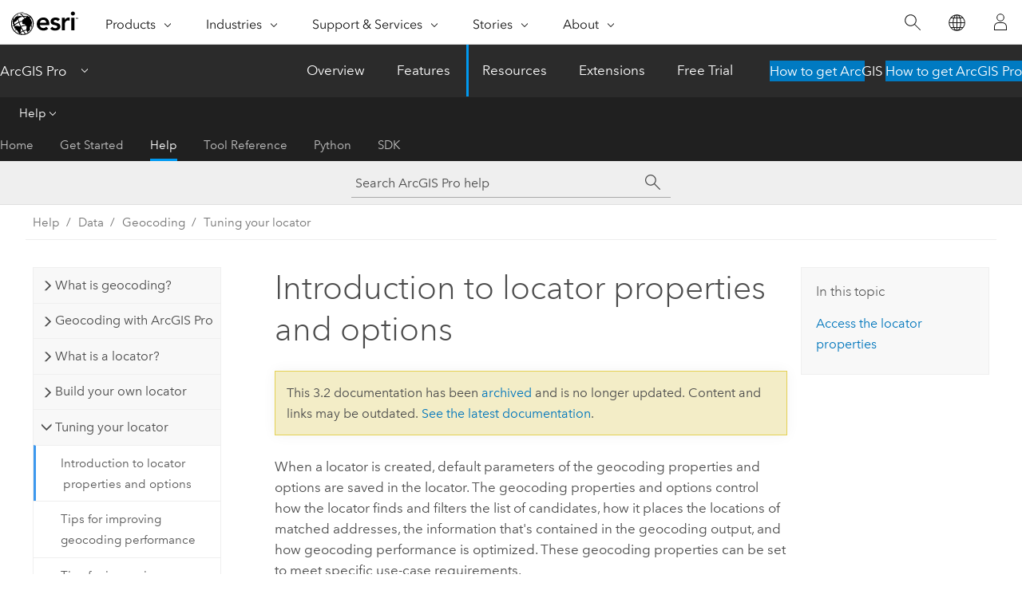

--- FILE ---
content_type: text/html; charset=UTF-8
request_url: https://pro.arcgis.com/en/pro-app/3.2/help/data/geocoding/introduction-to-locator-properties-and-options.htm
body_size: 14701
content:


<!DOCTYPE html>
<!--[if lt IE 7]>  <html class="ie lt-ie9 lt-ie8 lt-ie7 ie6" dir="ltr"> <![endif]-->
<!--[if IE 7]>     <html class="ie lt-ie9 lt-ie8 ie7" dir="ltr"> <![endif]-->
<!--[if IE 8]>     <html class="ie lt-ie9 ie8" dir="ltr"> <![endif]-->
<!--[if IE 9]>     <html class="ie ie9" dir="ltr"> <![endif]-->
<!--[if !IE]><!--> <html dir="ltr" lang="en"> <!--<![endif]-->
<head>
<meta name="Applebot" content="noindex,nofollow">
<meta name="facebot" content="noindex,nofollow">
<meta name="DuckDuckBot" content="noindex,nofollow">
<meta name="Baiduspider" content="noindex,nofollow">
<meta name="Bingbot" content="noindex,nofollow">
<meta name="Slurp" content="noindex,nofollow">
<meta name="Googlebot" content="noindex,nofollow">
<link rel="canonical" href="https://pro.arcgis.com/en/pro-app/latest/help/data/geocoding/introduction-to-locator-properties-and-options.htm">
    <meta charset="utf-8">
    <title>Introduction to locator properties and options&mdash;ArcGIS Pro | Documentation</title>
    <meta content="IE=edge,chrome=1" http-equiv="X-UA-Compatible">

    <script>
      var appOverviewURL = "/content/esri-sites/en-us/arcgis/products/arcgis-pro/overview";
    </script>

    <script>
      var docConfig = {
        locale: 'en'
        ,localedir: 'en'
        ,langSelector: ''
        
        ,relativeUrl: false
        

        ,searchformUrl: '/search/'
        ,tertiaryNavIndex: '2'

        
      };
    </script>
	 


    
    <!--[if lt IE 9]>
      <script src="/cdn/js/libs/html5shiv.js" type="text/javascript"></script>
      <script src="/cdn/js/libs/selectivizr-min.js" type="text/javascript"></script>
      <script src="/cdn/js/libs/json2.js" type="text/javascript"></script>
      <script src="/cdn/js/libs/html5shiv-printshiv.js" type="text/javascript" >

    <![endif]-->

     <!--[if lt IE 11]>
    <script>
      $$(document).ready(function(){
        $$(".hideOnIE").hide();
      });
    </script>
    <![endif]-->
	<meta name="viewport" content="width=device-width, user-scalable=no">
	<link href="/assets/img/favicon.ico" rel="shortcut icon" >
	<link href="/assets/css/screen.css" media="screen" rel="stylesheet" type="text/css" />
	<link href="/cdn/calcite/css/documentation.css" media="screen" rel="stylesheet" type="text/css" />
	<link href="/assets/css/print.css" media="print" type="text/css" rel="stylesheet" />

	<!--
	<link href="/assets/css/screen_l10n.css" media="screen" rel="stylesheet" type="text/css" />
	<link href="/assets/css/documentation/base_l10n.css" media="screen" rel="stylesheet" type="text/css" />
	<link href="/assets/css/print_l10n.css" media="print" type="text/css" rel="stylesheet" />
	-->
	<script src="/cdn/js/libs/latest/jquery.latest.min.js" type="text/javascript"></script>
    <script src="/cdn/js/libs/latest/jquery-migrate-latest.min.js" type="text/javascript"></script>
	<script src="/cdn/js/libs/jquery.cookie.js" type="text/javascript"></script>
	<link href="/cdn/css/colorbox.css" media="screen" rel="stylesheet" type="text/css" />
	<link href="/cdn/css/colorbox_l10n.css" media="screen" rel="stylesheet" type="text/css" />
	<script src="/cdn/js/libs/jquery.colorbox-min.js" type="text/javascript"></script>
	<script src="/assets/js/video-init.js" type="text/javascript"></script>
	<script src="/assets/js/sitecfg.js" type="text/javascript"></script>
	
		<script src="/assets/js/signIn.js" type="text/javascript"></script>
	
	

	<!--- Language Picker -->
	<script src="/assets/js/locale/l10NStrings.js" type="text/javascript"></script>
	
		<script src="/assets/js/locale/langSelector.js" type="text/javascript"></script>
	

	<script src="/assets/js/calcite-web.js" type="text/javascript"></script>



  <!--- search MD -->
    <META name="description" content="After a locator is created, 
you can modify the locator's settings. The geocoding properties and  options control how the locator finds and filters the list of candidates,  how it places the locations of matched addresses, and what information is contained in the geocoding output."><META name="last-modified" content="2023-10-6"><META name="product" content="arcgis-pro"><META name="version" content="pro3.2"><META name="search-collection" content="help"><META name="search-category" content="help-general"><META name="subject" content="GEODATA"><META name="sub_category" content="ArcGIS Pro"><META name="content_type" content="Help Topic"><META name="subject_label" content="GEODATA"><META name="sub_category_label" content="ArcGIS Pro"><META name="content_type_label" content="Help Topic"><META name="content-language" content="en">
    <!--- search MD -->
      
    <!-- Add in Global Nav -->
    <link rel="stylesheet" href="//webapps-cdn.esri.com/CDN/components/global-nav/css/gn.css" />
    <!--<script src="//webapps-cdn.esri.com/CDN/components/global-nav/test_data.js"></script>-->
    <script src="//webapps-cdn.esri.com/CDN/components/global-nav/js/gn.js"></script>
    <!-- End Add in Global Nav -->

</head>

<!--
      pub: GUID-C7F7342F-50C7-4B94-B335-2693AAE7E1A3=37
      tpc: GUID-FAE7CC9F-312E-4FD3-BBC0-015A3FCBE9D7=5
      -->


<!-- variable declaration, if any -->

<body class="claro en pro esrilocalnav">
  <!-- Secondary nav -->
  <script>
     insertCss(_esriAEMHost+"/etc.clientlibs/esri-sites/components/content/local-navigation/clientlibs.css")
     insertElem("div", "local-navigation", '<nav id="second-nav" navtype="existingNavigation" domain="'+_esriAEMHost+'" path="'+appOverviewURL+'"></nav>' )
  </script>

  
<!-- End of drawer -->

  
  <div class="wrapper">
      <!--googleoff: all-->


      <div id="skip-to-content">
        <!--googleoff: all-->
        <div class="search">
        <div class="esri-search-box">
          <div class="search-component">
            <form id="helpSearchForm">
              <input class="esri-search-textfield leader" name="q" placeholder="Search ArcGIS Pro help" autocapitalize="off" autocomplete="off" autocorrect="off" spellcheck="false" aria-label="Search ArcGIS Pro help">
  <input type="hidden" name="collection" value="help" />
  <input type="hidden" name="product" value="arcgis-pro" />
  <input type="hidden" name="version" value="pro3.2" />
  <input type="hidden" name="language" value="en" />
  <button class="esri-search-button-submit" type="submit" aria-label="Search"></button>
            </form>
          </div>
        </div>
      </div>
        <!--googleon: all-->
       
        <!-- content goes here -->
        <div class="grid-container ">
          

            
              
  <!--BREADCRUMB-BEG--><div id="bigmac" class="sticky-breadcrumbs trailer-2" data-spy="affix" data-offset-top="180"> </div><!--BREADCRUMB-END-->
  <!--googleoff: all-->
    <div class="column-5 tablet-column-12 trailer-2 ">
      <aside class="js-accordion accordion reference-index" aria-live="polite" role="tablist">
        <div></div>
      </aside>

      <div class="js-sticky scroll-show tablet-hide leader-1 back-to-top" data-top="0" style="top: 0px;">
        <a href="#" class="btn btn-fill btn-clear">Back to Top</a>
      </div>
    </div>
  <!--googleon: all-->
  
            
            
            
	
		<div class="column-13  pre-1 content-section">
	
		<header class="trailer-1"><h1>Introduction to locator properties and options</h1></header>

		 
	<!--googleoff: all-->
	
		
				<aside id="main-toc-small" class="js-accordion accordion tablet-show trailer-1">
			      <div class="accordion-section">
			        <h4 class="accordion-title">In this topic</h4>
			        <div class="accordion-content list-plain">
			          <ol class="list-plain pre-0 trailer-0"><li><a href="#ESRI_SECTION1_8AA4AB67C82246209AC0632A64B27C8A">Access the locator properties</a></li></ol>
			        </div>
			      </div>
			     </aside>
		
    
   <!--googleon: all-->


		<main>
			
	
    	
    


			

<p id="GUID-DECBE6D7-EEF8-494F-881E-A0D4C1E76A23">When a locator is created, default parameters of the geocoding properties and options are saved in the locator. The geocoding properties and options control how the locator finds and filters the list of candidates, how it places the locations of matched addresses, the information that's contained in the geocoding output, and how geocoding performance is optimized. These geocoding properties can be set to meet specific use-case requirements. <div class="panel trailer-1 note" id="GUID-9707EFF7-421D-44AD-AEE4-1CCD573F87BF"><h5 class="icon-ui-comment trailer-0">Note:</h5><p id="GUID-83618D1C-DC7A-4512-9DFF-4077B4063B52">To modify the locator's settings, it must be either added to the project or accessed from a folder connection <img purpose="img" placement="inline" alt="Folder" title="Folder" src="GUID-4311C802-C14B-4A10-8805-F259E7477FE5-web.png" loading="lazy"> in the <span class="uicontrol">Catalog</span> pane under the <span class="uicontrol">Folders</span> category  <img purpose="img" placement="inline" alt="Folder Connection" title="Folder Connection" src="GUID-AA05DEBC-E665-49B9-B904-204DE6D53CC6-web.png" loading="lazy">.</p></div></p><p id="GUID-48D0F41E-21B3-45BC-9E22-8C4D71165F1B">Learn more about <a class="xref xref" href="/en/pro-app/3.2/help/data/geocoding/tips-for-improving-geocoding-performance.htm">adjusting the performance</a> of your geocoding experience.</p><p id="GUID-4B495297-396B-40E5-9C4B-C23354AB288D">Learn more about <a class="xref xref" href="/en/pro-app/3.2/help/data/geocoding/tips-for-improving-geocoding-quality.htm">adjusting the quality</a> of your geocoding experience.</p><section class="section1 padded-anchor" id="ESRI_SECTION1_8AA4AB67C82246209AC0632A64B27C8A" purpose="section1"><h2>Access the locator properties</h2><p id="GUID-3E6052B6-1F9F-452E-A200-D57350702546">Right-click the locator you want to modify in the <span class="uicontrol">Locators</span> folder or in a folder connection in the  <span class="uicontrol">Catalog</span> pane, and click <span class="uicontrol">Locator Properties</span>  to open the <span class="uicontrol">Locator Properties</span> dialog box.</p><p id="GUID-D12E7E43-D915-4130-8C5B-D65212BCE43A"><div class="panel trailer-1 note" id="GUID-B88251B3-4F33-489D-BD7B-41C58A496EB3"><h5 class="icon-ui-comment trailer-0">Note:</h5><p id="GUID-BECA4D3D-6F3C-49E0-A13E-2E95DADCD173"><span class="ph">ArcGIS Pro</span> only supports accessing and modifying locator properties for locators that are stored in a file location. Accessing or  modifying locator properties for portal locators and server locators is not currently supported.</p></div></p></section><section class="section2 leader-1" purpose="relatedtopics"><h4 class="trailer-0">Related topics</h4><ul class="pre-0 trailer-2"><li><a class="xref relatedtopic" href="/en/pro-app/3.2/help/data/geocoding/tips-for-improving-geocoding-performance.htm">Tips for improving geocoding performance</a></li><li><a class="xref relatedtopic" href="/en/pro-app/3.2/help/data/geocoding/tips-for-improving-geocoding-quality.htm">Tips for improving geocoding quality</a></li><li><a class="xref relatedtopic" href="/en/pro-app/3.2/help/data/geocoding/additional-tuning-options.htm">Additional tuning options</a></li><li><a class="xref relatedtopic" href="/en/pro-app/3.2/help/data/geocoding/tips-for-tuning-composite-locators.htm">Composite locator tuning tips</a></li><li><a class="xref relatedtopic" href="/en/pro-app/3.2/help/data/geocoding/display-geocode-results-on-the-map.htm">Display geocode results on the map</a></li></ul></section>
			
				<hr>
				<!--googleoff: all-->
				
	
        
		    <p class="feedback right">
		        <a id="afb" class="icon-ui-contact" href="/feedback/" data-langlabel="feedback-on-this-topic" >Feedback on this topic?</a>
		    </p>
        
	

				<!--googleon: all-->
			
		</main>
	</div>
	
	<!--googleoff: all-->
	
		
			<div id="main-toc-large" class="column-5">
			    <div class="panel font-size--2 tablet-hide trailer-1">
			      <h5 class="trailer-half">In this topic</h5>
			      <ol class="list-plain pre-0 trailer-0"><li><a href="#ESRI_SECTION1_8AA4AB67C82246209AC0632A64B27C8A">Access the locator properties</a></li></ol>
			    </div>
			    
			    
	  		</div>
		
    
   <!--googleon: all-->




          
        </div>
        <!-- ENDPAGECONTENT -->

      </div>

    </div>  <!-- End of wrapper -->

    <div id="globalfooter"></div>

  <!--googleoff: all-->

  
	<script src="/assets/js/init.js" type="text/javascript"></script>
	<!--<script src="/assets/js/drop-down.js" type="text/javascript"></script>-->
	<script src="/assets/js/search/searchform.js" type="text/javascript"></script>
	<script src="/cdn/js/link-modifier.js" type="text/javascript"></script>
	<script src="/cdn/js/sitewide.js" type="text/javascript"></script>
	<script src="/cdn/js/libs/highlight.pack.js" type="text/javascript"></script>
	<script>hljs.initHighlightingOnLoad();</script>


  
    

  <script src="/cdn/js/affix.js" type="text/javascript"></script>
  <script type="text/javascript">
    $(function () {
          var appendFlg = true;

          $("#bigmac")
          .on("affixed.bs.affix", function (evt) {
            if (appendFlg) {
              $("<a class='crumb' href='#'>Introduction to locator properties and options</a>").insertAfter ($("#bigmac nav a").last());
              appendFlg = false;
            }
          })
          .on ("affix-top.bs.affix", function(evt) {
            if (!appendFlg) {
              $("#bigmac nav a").last().remove();
            }
            appendFlg = true;
          })
    })
  </script>
  
        <script type="text/javascript">
          window.doctoc = {
            pubID: "1412",
            tpcID: "66",
            
            hideToc : false
          }
        </script>

        <script type="text/javascript" src="/en/pro-app/3.2/help/main/1868.js" ></script>
        <script type="text/javascript" src="/en/pro-app/3.2/help/data/geocoding/1412.js" ></script>
        <script type="text/javascript" src="/cdn/calcite/js/protoc.js" ></script>

        

  <noscript>
        <p>
            <a href="flisting.htm">flist</a>
        </p>
    </noscript>
    
	<script src="//mtags.arcgis.com/tags-min.js"></script>

  
  
    
    
    <script>
      document.write("<script src='" + _esriAEMHost+"/etc.clientlibs/esri-sites/clientlibs/localNav.js'><\/script>");
    </script>

  </body>
</html>

--- FILE ---
content_type: application/javascript
request_url: https://pro.arcgis.com/en/pro-app/3.2/help/analysis/geoprocessing/basics/1243.js?_=1768719755512
body_size: 7189
content:
;(function (){
          treedata = (window.treedata || {});
          treedata.data["root_1243"]  = {  
              "parent" : "",
              "children" : ["1243_17","1243_25","1243_26","1243_21","1243_20","1243_23","1243_83","1243_81","1243_80","1243_82","1243_79","1243_h0","1243_h1","1243_3","1243_27","1243_33","1243_30","1243_77"]
            },
treedata.data["1243_17"]  = {
            "parent" : "root_1243",
            "label" : "Introduction to geoprocessing",
            "url" : "/en/pro-app/3.2/help/analysis/geoprocessing/basics/what-is-geoprocessing-.htm"
            
          },
treedata.data["1243_25"]  = {
            "parent" : "root_1243",
            "label" : "Geoprocessing vocabulary",
            "url" : "/en/pro-app/3.2/help/analysis/geoprocessing/basics/geoprocessing-vocabulary.htm"
            
          },
treedata.data["1243_26"]  = {
            "parent" : "root_1243",
            "label" : "Geoprocessing quick tour",
            "url" : "/en/pro-app/3.2/help/analysis/geoprocessing/basics/geoprocessing-quick-tour.htm"
            
          },
treedata.data["1243_21"]  = {
            "parent" : "root_1243",
            "label" : "Find a geoprocessing tool",
            "url" : "/en/pro-app/3.2/help/analysis/geoprocessing/basics/find-geoprocessing-tools.htm"
            
          },
treedata.data["1243_20"]  = {
            "parent" : "root_1243",
            "label" : "Use a geoprocessing tool",
            "url" : "/en/pro-app/3.2/help/analysis/geoprocessing/basics/run-geoprocessing-tools.htm"
            
          },
treedata.data["1243_23"]  = {
            "parent" : "root_1243",
            "label" : "Geoprocessing history",
            "url" : "/en/pro-app/3.2/help/analysis/geoprocessing/basics/geoprocessing-history.htm"
            
          },
treedata.data["1243_83"]  = {
            "parent" : "root_1243",
            "label" : "Schedule geoprocessing tools",
            "url" : "/en/pro-app/3.2/help/analysis/geoprocessing/basics/schedule-geoprocessing-tools.htm"
            
          },
treedata.data["1243_81"]  = {
            "parent" : "root_1243",
            "label" : "Batch geoprocessing",
            "url" : "/en/pro-app/3.2/help/analysis/geoprocessing/basics/batch-geoprocessing.htm"
            
          },
treedata.data["1243_80"]  = {
            "parent" : "root_1243",
            "label" : "Undo geoprocessing tools",
            "url" : "/en/pro-app/3.2/help/analysis/geoprocessing/basics/geoprocessing-in-an-edit-session.htm"
            
          },
treedata.data["1243_82"]  = {
            "parent" : "root_1243",
            "label" : "Write geoprocessing output to memory",
            "url" : "/en/pro-app/3.2/help/analysis/geoprocessing/basics/the-in-memory-workspace.htm"
            
          },
treedata.data["1243_79"]  = {
            "parent" : "root_1243",
            "label" : "Interactive feature input",
            "url" : "/en/pro-app/3.2/help/analysis/geoprocessing/basics/interactive-feature-input.htm"
            
          },
treedata.data["1243_h0"]  = { 
              "parent" : "root_1243",
              "label" : "Parameter controls",
              "children" : ["1243_8","1243_7","1243_5","1243_2"]
            }
            ,
treedata.data["1243_8"]  = {
            "parent" : "1243_h0",
            "label" : "Multiple values",
            "url" : "/en/pro-app/3.2/help/analysis/geoprocessing/basics/multiple-values.htm"
            
          },
treedata.data["1243_7"]  = {
            "parent" : "1243_h0",
            "label" : "Processing extent",
            "url" : "/en/pro-app/3.2/help/analysis/geoprocessing/basics/extent-control.htm"
            
          },
treedata.data["1243_5"]  = {
            "parent" : "1243_h0",
            "label" : "Build a query",
            "url" : "/en/pro-app/3.2/help/analysis/geoprocessing/basics/query-builder.htm"
            
          },
treedata.data["1243_2"]  = {
            "parent" : "1243_h0",
            "label" : "Map attribute fields",
            "url" : "/en/pro-app/3.2/help/analysis/geoprocessing/basics/field-map.htm"
            
          },
treedata.data["1243_h1"]  = { 
              "parent" : "root_1243",
              "label" : "Custom tools and toolboxes",
              "children" : ["1243_13","1243_32","1243_34","1243_24","1243_16","1243_84"]
            }
            ,
treedata.data["1243_13"]  = {
            "parent" : "1243_h1",
            "label" : "Use a custom geoprocessing tool",
            "url" : "/en/pro-app/3.2/help/analysis/geoprocessing/basics/use-a-custom-geoprocessing-tool.htm"
            
          },
treedata.data["1243_32"]  = {
            "parent" : "1243_h1",
            "label" : "Analyze custom geoprocessing tools for ArcGIS Pro",
            "url" : "/en/pro-app/3.2/help/analysis/geoprocessing/basics/analyze-custom-geoprocessing-tools-for-arcgis-pro.htm"
            
          },
treedata.data["1243_34"]  = {
            "parent" : "1243_h1",
            "label" : "Create a model tool",
            "url" : "/en/pro-app/3.2/help/analysis/geoprocessing/basics/create-a-model-tool.htm"
            
          },
treedata.data["1243_24"]  = {
            "parent" : "1243_h1",
            "label" : "Create a script tool",
            "url" : "/en/pro-app/3.2/help/analysis/geoprocessing/basics/create-a-python-script-tool.htm"
            
          },
treedata.data["1243_16"]  = {
            "parent" : "1243_h1",
            "label" : "Document a custom geoprocessing tool",
            "url" : "/en/pro-app/3.2/help/analysis/geoprocessing/basics/document-a-custom-tool.htm"
            
          },
treedata.data["1243_84"]  = {
            "parent" : "1243_h1",
            "label" : "Save toolbox to previous version",
            "url" : "/en/pro-app/3.2/help/analysis/geoprocessing/basics/save-as.htm"
            
          },
treedata.data["1243_3"]  = {
            "parent" : "root_1243",
            "label" : "Customize ArcGIS Pro with geoprocessing tools",
            "url" : "/en/pro-app/3.2/help/analysis/geoprocessing/basics/customize-arcgis-pro-with-geoprocessing-tools.htm"
            
          },
treedata.data["1243_27"]  = {
            "parent" : "root_1243",
            "label" : "Geoprocessing environment settings",
            "url" : "/en/pro-app/3.2/help/analysis/geoprocessing/basics/geoprocessing-environment-settings.htm"
            
          },
treedata.data["1243_33"]  = {
            "parent" : "root_1243",
            "label" : "Geoprocessing options",
            "url" : "/en/pro-app/3.2/help/analysis/geoprocessing/basics/geoprocessing-options.htm"
            
          },
treedata.data["1243_30"]  = {
            "parent" : "root_1243",
            "label" : "Python and geoprocessing",
            "url" : "/en/pro-app/3.2/help/analysis/geoprocessing/basics/python-and-geoprocessing.htm"
            
          },
treedata.data["1243_77"]  = {
            "parent" : "root_1243",
            "label" : "Portal tools",
            "url" : "/en/pro-app/3.2/help/analysis/geoprocessing/basics/portal-tools.htm"
            
          }
        })()

--- FILE ---
content_type: application/javascript
request_url: https://pro.arcgis.com/en/pro-app/3.2/help/data/geocoding/1412.js
body_size: 17195
content:
;(function (){
          treedata = (window.treedata || {});
          treedata.data["root_1412"]  = {  
              "parent" : "",
              "children" : ["1412_h0","1412_h1","1412_h2","1412_h3","1412_h7","1412_h8","1412_h12","1412_h14"]
            },
treedata.data["1412_h0"]  = { 
              "parent" : "root_1412",
              "label" : "What is geocoding?",
              "children" : ["1412_55","1412_60","1412_69"]
            }
            ,
treedata.data["1412_55"]  = {
            "parent" : "1412_h0",
            "label" : "Introduction to finding places on a map",
            "url" : "/en/pro-app/3.2/help/data/geocoding/introduction-to-finding-places-on-a-map.htm"
            
          },
treedata.data["1412_60"]  = {
            "parent" : "1412_h0",
            "label" : "Introduction to identifying addresses and places on the map",
            "url" : "/en/pro-app/3.2/help/data/geocoding/introduction-to-identifying-addresses-and-places-on-the-map.htm"
            
          },
treedata.data["1412_69"]  = {
            "parent" : "1412_h0",
            "label" : "Introduction to converting a table to locations on the map",
            "url" : "/en/pro-app/3.2/help/data/geocoding/introduction-to-converting-a-table-to-locations-on-the-map.htm"
            
          },
treedata.data["1412_h1"]  = { 
              "parent" : "root_1412",
              "label" : "Geocoding with ArcGIS Pro",
              "children" : ["1412_65","1412_56","1412_71","1412_75"]
            }
            ,
treedata.data["1412_65"]  = {
            "parent" : "1412_h1",
            "label" : "Find places on the map",
            "url" : "/en/pro-app/3.2/help/data/geocoding/find-places-on-the-map.htm"
            
          },
treedata.data["1412_56"]  = {
            "parent" : "1412_h1",
            "label" : "Identify addresses and places on the map",
            "url" : "/en/pro-app/3.2/help/data/geocoding/identify-addresses-and-places-on-the-map.htm"
            
          },
treedata.data["1412_71"]  = {
            "parent" : "1412_h1",
            "label" : "Convert a table to locations on the map",
            "url" : "/en/pro-app/3.2/help/data/geocoding/convert-a-table-to-locations-on-the-map.htm"
            
          },
treedata.data["1412_75"]  = {
            "parent" : "1412_h1",
            "label" : "Rematch locations converted from a table",
            "url" : "/en/pro-app/3.2/help/data/geocoding/rematch-locations-converted-from-a-table.htm"
            
          },
treedata.data["1412_h2"]  = { 
              "parent" : "root_1412",
              "label" : "What is a locator?",
              "children" : ["1412_64","1412_61","1412_9","1412_106"]
            }
            ,
treedata.data["1412_64"]  = {
            "parent" : "1412_h2",
            "label" : "Introduction to locators",
            "url" : "/en/pro-app/3.2/help/data/geocoding/about-locators.htm"
            
          },
treedata.data["1412_61"]  = {
            "parent" : "1412_h2",
            "label" : "Types of locators",
            "url" : "/en/pro-app/3.2/help/data/geocoding/what-locators-can-you-use-.htm"
            
          },
treedata.data["1412_9"]  = {
            "parent" : "1412_h2",
            "label" : "Add locators to a project",
            "url" : "/en/pro-app/3.2/help/data/geocoding/add-locators-to-a-project.htm"
            
          },
treedata.data["1412_106"]  = {
            "parent" : "1412_h2",
            "label" : "Add a locator view to a project",
            "url" : "/en/pro-app/3.2/help/data/geocoding/add-a-locator-view-to-a-project.htm"
            
          },
treedata.data["1412_h3"]  = { 
              "parent" : "root_1412",
              "label" : "Build your own locator",
              "children" : ["1412_70","1412_59","1412_h4","1412_h5","1412_80","1412_57","1412_92","1412_77","1412_h6"]
            }
            ,
treedata.data["1412_70"]  = {
            "parent" : "1412_h3",
            "label" : "Introduction to custom locators",
            "url" : "/en/pro-app/3.2/help/data/geocoding/introduction-to-custom-locators.htm"
            
          },
treedata.data["1412_59"]  = {
            "parent" : "1412_h3",
            "label" : "Fundamentals of creating a locator",
            "url" : "/en/pro-app/3.2/help/data/geocoding/fundamentals-of-creating-a-locator.htm"
            
          },
treedata.data["1412_h4"]  = { 
              "parent" : "1412_h3",
              "label" : "Reference data concepts",
              "children" : ["1412_78","1412_85","1412_84","1412_88","1412_91","1412_83","1412_94","1412_95"]
            }
            ,
treedata.data["1412_78"]  = {
            "parent" : "1412_h4",
            "label" : "Address elements",
            "url" : "/en/pro-app/3.2/help/data/geocoding/tips-for-preparing-reference-data.htm"
            
          },
treedata.data["1412_85"]  = {
            "parent" : "1412_h4",
            "label" : "Tips for fixing errors in reference data",
            "url" : "/en/pro-app/3.2/help/data/geocoding/tips-for-fixing-errors-in-reference-data.htm"
            
          },
treedata.data["1412_84"]  = {
            "parent" : "1412_h4",
            "label" : "Geocode results and suggestions sorted by rank",
            "url" : "/en/pro-app/3.2/help/data/geocoding/sort-geocode-results-and-suggestions-using-a-rank-field.htm"
            
          },
treedata.data["1412_88"]  = {
            "parent" : "1412_h4",
            "label" : "Create multicountry locators using country and language",
            "url" : "/en/pro-app/3.2/help/data/geocoding/create-multicountry-locators-using-country-and-language.htm"
            
          },
treedata.data["1412_91"]  = {
            "parent" : "1412_h4",
            "label" : "Display geocode results on the map",
            "url" : "/en/pro-app/3.2/help/data/geocoding/display-geocode-results-on-the-map.htm"
            
          },
treedata.data["1412_83"]  = {
            "parent" : "1412_h4",
            "label" : "Zoom to geocode results",
            "url" : "/en/pro-app/3.2/help/data/geocoding/fundamentals-of-zooming-to-geocode-results.htm"
            
          },
treedata.data["1412_94"]  = {
            "parent" : "1412_h4",
            "label" : "Collapse duplicate features in the data",
            "url" : "/en/pro-app/3.2/help/data/geocoding/collapse-duplicate-features-in-the-data.htm"
            
          },
treedata.data["1412_95"]  = {
            "parent" : "1412_h4",
            "label" : "Benefits of using polygons instead of point features for areas",
            "url" : "/en/pro-app/3.2/help/data/geocoding/benefits-of-using-polygons-versus-points-for-areas.htm"
            
          },
treedata.data["1412_h5"]  = { 
              "parent" : "1412_h3",
              "label" : "Locator roles and fields",
              "children" : ["1412_79","1412_87","1412_90"]
            }
            ,
treedata.data["1412_79"]  = {
            "parent" : "1412_h5",
            "label" : "Primary  locator roles",
            "url" : "/en/pro-app/3.2/help/data/geocoding/introduction-to-locator-roles.htm"
            
          },
treedata.data["1412_87"]  = {
            "parent" : "1412_h5",
            "label" : "Alternate name table roles",
            "url" : "/en/pro-app/3.2/help/data/geocoding/alternate-name-table-roles.htm"
            
          },
treedata.data["1412_90"]  = {
            "parent" : "1412_h5",
            "label" : "Locator role fields",
            "url" : "/en/pro-app/3.2/help/data/geocoding/locator-role-fields.htm"
            
          },
treedata.data["1412_80"]  = {
            "parent" : "1412_h3",
            "label" : "Fundamentals of alternate name tables",
            "url" : "/en/pro-app/3.2/help/data/geocoding/fundamentals-of-alternate-name-tables.htm"
            
          },
treedata.data["1412_57"]  = {
            "parent" : "1412_h3",
            "label" : "Create a locator",
            "url" : "/en/pro-app/3.2/help/data/geocoding/create-a-locator.htm"
            
          },
treedata.data["1412_92"]  = {
            "parent" : "1412_h3",
            "label" : "Create a feature locator",
            "url" : "/en/pro-app/3.2/help/data/geocoding/create-a-feature-locator.htm"
            
          },
treedata.data["1412_77"]  = {
            "parent" : "1412_h3",
            "label" : "Keep your locator up to date",
            "url" : "/en/pro-app/3.2/help/data/geocoding/keep-your-locator-up-to-date.htm"
            
          },
treedata.data["1412_h6"]  = { 
              "parent" : "1412_h3",
              "label" : "Combine multiple layers or locators into a single locator",
              "children" : ["1412_89","1412_72"]
            }
            ,
treedata.data["1412_89"]  = {
            "parent" : "1412_h6",
            "label" : "Combine multiple data layers into a single locator",
            "url" : "/en/pro-app/3.2/help/data/geocoding/combine-multiple-layers-into-a-single-locator.htm"
            
          },
treedata.data["1412_72"]  = {
            "parent" : "1412_h6",
            "label" : "Combine multiple locators into a composite locator",
            "url" : "/en/pro-app/3.2/help/data/geocoding/fundamentals-of-combining-multiple-locators-into-a-composite-locator.htm"
            
          },
treedata.data["1412_h7"]  = { 
              "parent" : "root_1412",
              "label" : "Tuning your locator",
              "children" : ["1412_66","1412_76","1412_67","1412_97","1412_99"]
            }
            ,
treedata.data["1412_66"]  = {
            "parent" : "1412_h7",
            "label" : "Introduction to locator properties and options",
            "url" : "/en/pro-app/3.2/help/data/geocoding/introduction-to-locator-properties-and-options.htm"
            
          },
treedata.data["1412_76"]  = {
            "parent" : "1412_h7",
            "label" : "Tips for improving geocoding performance",
            "url" : "/en/pro-app/3.2/help/data/geocoding/tips-for-improving-geocoding-performance.htm"
            
          },
treedata.data["1412_67"]  = {
            "parent" : "1412_h7",
            "label" : "Tips for improving geocoding quality",
            "url" : "/en/pro-app/3.2/help/data/geocoding/tips-for-improving-geocoding-quality.htm"
            
          },
treedata.data["1412_97"]  = {
            "parent" : "1412_h7",
            "label" : "Additional tuning options",
            "url" : "/en/pro-app/3.2/help/data/geocoding/additional-tuning-options.htm"
            
          },
treedata.data["1412_99"]  = {
            "parent" : "1412_h7",
            "label" : "Composite locator tuning tips",
            "url" : "/en/pro-app/3.2/help/data/geocoding/tips-for-tuning-composite-locators.htm"
            
          },
treedata.data["1412_h8"]  = { 
              "parent" : "root_1412",
              "label" : "Share a locator",
              "children" : ["1412_58","1412_73","1412_81","1412_86","1412_h9"]
            }
            ,
treedata.data["1412_58"]  = {
            "parent" : "1412_h8",
            "label" : "Introduction to sharing locators",
            "url" : "/en/pro-app/3.2/help/data/geocoding/introduction-to-sharing-locators.htm"
            
          },
treedata.data["1412_73"]  = {
            "parent" : "1412_h8",
            "label" : "Share a locator",
            "url" : "/en/pro-app/3.2/help/data/geocoding/share-a-locator.htm"
            
          },
treedata.data["1412_81"]  = {
            "parent" : "1412_h8",
            "label" : "Set properties for locators shared to a portal",
            "url" : "/en/pro-app/3.2/help/data/geocoding/set-properties-on-locators-shared-to-your-portal.htm"
            
          },
treedata.data["1412_86"]  = {
            "parent" : "1412_h8",
            "label" : "Overwrite a locator",
            "url" : "/en/pro-app/3.2/help/data/geocoding/overwrite-a-locator.htm"
            
          },
treedata.data["1412_h9"]  = { 
              "parent" : "1412_h8",
              "label" : "Sharing messages",
              "children" : ["1412_h10"]
            }
            ,
treedata.data["1412_h10"]  = { 
              "parent" : "1412_h9",
              "label" : "Analyzer messages",
              "children" : ["1412_h11"]
            }
            ,
treedata.data["1412_h11"]  = { 
              "parent" : "1412_h10",
              "label" : "Information",
              "children" : ["1412_51"]
            }
            ,
treedata.data["1412_51"]  = {
            "parent" : "1412_h11",
            "label" : "30009: Composite locator will be copied to the server",
            "url" : "/en/pro-app/3.2/help/data/geocoding/30009-composite-locator-will-be-copied-to-the-server.htm"
            
          },
treedata.data["1412_h12"]  = { 
              "parent" : "root_1412",
              "label" : "Tutorials",
              "children" : ["1412_2","1412_4","1412_26","1412_39","1412_h13"]
            }
            ,
treedata.data["1412_2"]  = {
            "parent" : "1412_h12",
            "label" : "Tutorial: Find addresses",
            "url" : "/en/pro-app/3.2/help/data/geocoding/tutorial-find-addresses.htm"
            
          },
treedata.data["1412_4"]  = {
            "parent" : "1412_h12",
            "label" : "Tutorial: Geocode a table of addresses",
            "url" : "/en/pro-app/3.2/help/data/geocoding/tutorial-geocode-a-table-of-addresses.htm"
            
          },
treedata.data["1412_26"]  = {
            "parent" : "1412_h12",
            "label" : "Tutorial: Rematch addresses from a geocoded feature class",
            "url" : "/en/pro-app/3.2/help/data/geocoding/tutorial-rematch-addresses-from-a-geocoded-feature-class.htm"
            
          },
treedata.data["1412_39"]  = {
            "parent" : "1412_h12",
            "label" : "Tutorial: Find features",
            "url" : "/en/pro-app/3.2/help/data/geocoding/tutorial-find-features.htm"
            
          },
treedata.data["1412_h13"]  = { 
              "parent" : "1412_h12",
              "label" : "Create Locator Tutorials",
              "children" : ["1412_100","1412_101","1412_102"]
            }
            ,
treedata.data["1412_100"]  = {
            "parent" : "1412_h13",
            "label" : "Tutorial: Create a locator",
            "url" : "/en/pro-app/3.2/help/data/geocoding/tutorial-create-a-locator.htm"
            
          },
treedata.data["1412_101"]  = {
            "parent" : "1412_h13",
            "label" : "Tutorial: Create a multirole locator",
            "url" : "/en/pro-app/3.2/help/data/geocoding/tutorial-create-a-multirole-locator.htm"
            
          },
treedata.data["1412_102"]  = {
            "parent" : "1412_h13",
            "label" : "Tutorial: Create a locator with more than one dataset of the same role",
            "url" : "/en/pro-app/3.2/help/data/geocoding/tutorial-create-a-locator-with-more-than-one-dataset-of-same-role.htm"
            
          },
treedata.data["1412_h14"]  = { 
              "parent" : "root_1412",
              "label" : "Reference",
              "children" : ["1412_74","1412_98","1412_103","1412_105","1412_93","1412_17","1412_104"]
            }
            ,
treedata.data["1412_74"]  = {
            "parent" : "1412_h14",
            "label" : "What's included in the geocoded results",
            "url" : "/en/pro-app/3.2/help/data/geocoding/what-is-included-in-the-geocoded-results-.htm"
            
          },
treedata.data["1412_98"]  = {
            "parent" : "1412_h14",
            "label" : "Fundamentals of intersection geocoding",
            "url" : "/en/pro-app/3.2/help/data/geocoding/fundamentals-of-intersection-geocoding.htm"
            
          },
treedata.data["1412_103"]  = {
            "parent" : "1412_h14",
            "label" : "Fundamentals of reverse geocoding",
            "url" : "/en/pro-app/3.2/help/data/geocoding/fundamentals-of-reverse-geocoding.htm"
            
          },
treedata.data["1412_105"]  = {
            "parent" : "1412_h14",
            "label" : "Create a locator that supports both local city and postal city names",
            "url" : "/en/pro-app/3.2/help/data/geocoding/create-a-locator-that-supports-local-and-postal-city-names.htm"
            
          },
treedata.data["1412_93"]  = {
            "parent" : "1412_h14",
            "label" : "Enhanced search queries in the Locate pane",
            "url" : "/en/pro-app/3.2/help/data/geocoding/enhanced-search-syntax.htm"
            
          },
treedata.data["1412_17"]  = {
            "parent" : "1412_h14",
            "label" : "Add a geocoded point to a feature class",
            "url" : "/en/pro-app/3.2/help/data/geocoding/add-geocoded-point-to-an-existing-feature-class.htm"
            
          },
treedata.data["1412_104"]  = {
            "parent" : "1412_h14",
            "label" : "Review addresses split into components",
            "url" : "/en/pro-app/3.2/help/data/geocoding/review-addresses-split-into-components.htm"
            
          }
        })()

--- FILE ---
content_type: application/javascript
request_url: https://pro.arcgis.com/en/pro-app/3.2/help/data/geodatabases/introduction/2195.js?_=1768719755509
body_size: 687
content:
;(function (){
          treedata = (window.treedata || {});
          treedata.data["root_2195"]  = {  
              "parent" : "",
              "children" : ["2195_2","2195_4"]
            },
treedata.data["2195_2"]  = {
            "parent" : "root_2195",
            "label" : "Geodatabase management",
            "url" : "/en/pro-app/3.2/help/data/geodatabases/introduction/geodatabase-administration.htm"
            
          },
treedata.data["2195_4"]  = {
            "parent" : "root_2195",
            "label" : "Rename a geodatabase",
            "url" : "/en/pro-app/3.2/help/data/geodatabases/introduction/rename-geodatabase.htm"
            
          }
        })()